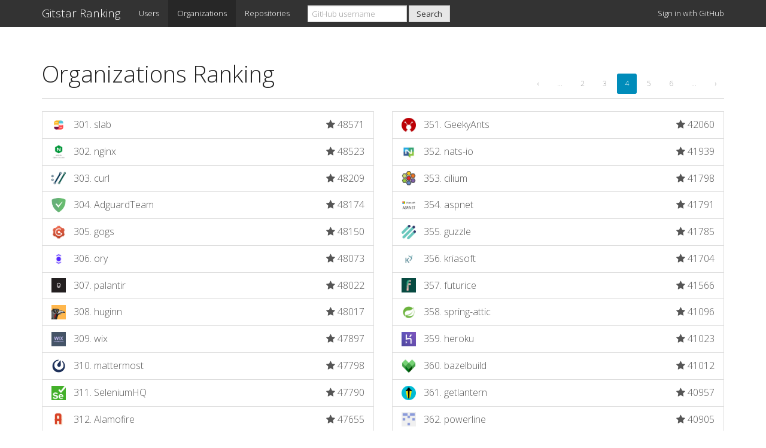

--- FILE ---
content_type: text/html; charset=utf-8
request_url: https://gitstar-ranking.com/organizations?page=4
body_size: 6189
content:
<!DOCTYPE html>
<html>
<head>
<title>Organizations Ranking - Gitstar Ranking</title>
<link href='/favicon.ico' rel='shortcut icon'>
<meta content='width=device-width, initial-scale=1.0' name='viewport'>
<meta content='See the top 1000 GitHub organizations on GitHub Ranking.' name='description'>
<meta content='GitHub, Star, Gitstar, Ranking' name='keywords'>
<link href='https://gitstar-ranking.com/organizations?page=4' rel='canonical'>
<link href='https://gitstar-ranking.com/organizations?page=3' rel='prev'>
<link href='https://gitstar-ranking.com/organizations?page=5' rel='next'>

<link rel="stylesheet" media="all" href="/assets/application-7fbeef4e583bb35a7fff85a14d43e57e543708239f91a275726adbc54a05a0d5.css" />
<script src="/assets/application-4715d0f810e1ecc4eb0b33145a8a063d0654b217be6649e9edccaa743fb60eb2.js"></script>
<meta name="csrf-param" content="authenticity_token" />
<meta name="csrf-token" content="BBM/JvD6qnE2XL3uscaTal9hpKK/twzhVFuy39kpI2MrguMY/hRFrP/zFbBh4XI7wKU516j2nFJSCygQvHTanA==" />
<script type="text/javascript">
(function(i,s,o,g,r,a,m){i['GoogleAnalyticsObject']=r;i[r]=i[r]||function(){
(i[r].q=i[r].q||[]).push(arguments)},i[r].l=1*new Date();a=s.createElement(o),
m=s.getElementsByTagName(o)[0];a.async=1;a.src=g;m.parentNode.insertBefore(a,m)
})(window,document,'script','//www.google-analytics.com/analytics.js','ga');
ga("create","UA-45694087-6","auto");
ga("send","pageview");
</script>

<script async data-ad-client='ca-pub-1394383573150433' src='https://pagead2.googlesyndication.com/pagead/js/adsbygoogle.js'></script>
</head>
<body class='organizations_controller index_action'>
<div class='navbar navbar-default navbar-fixed-top'>
<div class='container'>
<div class='navbar-header'>
<a class="navbar-brand" href="https://gitstar-ranking.com/">Gitstar Ranking</a>
<button class='navbar-toggle' data-target='#navbar-main' data-toggle='collapse'>
<span class='icon-bar'></span>
<span class='icon-bar'></span>
<span class='icon-bar'></span>
</button>
</div>
<div class='navbar-collapse collapse' id='navbar-main'>
<ul class='nav navbar-nav'>
<li class='hidden-sm'>
<a href="/users">Users</a>
</li>
<li class='hidden-sm active'>
<a href="/organizations">Organizations</a>
</li>
<li class='hidden-sm'>
<a href="/repositories">Repositories</a>
</li>
<li class='dropdown visible-sm-block'>
<a class="dropdown-toggle" data-toggle="dropdown" href="#">Rankings
<b class='caret'></b>
</a><ul class='dropdown-menu'>
<li class=''>
<a href="/users">Users</a>
</li>
<li class='active'>
<a href="/organizations">Organizations</a>
</li>
<li class=''>
<a href="/repositories">Repositories</a>
</li>
</ul>
</li>
</ul>
<form class="navbar-form navbar-left" action="/search" accept-charset="UTF-8" method="get"><input name="utf8" type="hidden" value="&#x2713;" /><div class='form-group'>
<input type="search" name="q" id="q" class="form-control cl-lg-8" placeholder="GitHub username" />
</div>
<input type="submit" name="commit" value="Search" class="btn btn-default" id="header_search" data-disable-with="Search" />
</form><ul class='nav navbar-nav navbar-right'>
<li>
<a rel="nofollow" data-method="post" href="/users/auth/github">Sign in with GitHub
</a></li>
</ul>
</div>
</div>
</div>

<div class='container'>



<div class='page-header'>
<h1>
Organizations Ranking
<span class='pull-right hidden-xs hidden-sm'>
<ul class='pagination'>

<li class='prev'>
<a rel="prev" href="/organizations?page=3">‹</a>
</li>

<li class='page gap disabled'>
<a onclick="return false;" href="#">&hellip;
</a></li>

<li class='page'>
<a href="/organizations?page=2">2</a>
</li>

<li class='page'>
<a rel="prev" href="/organizations?page=3">3</a>
</li>

<li class='page active'>
<a href="/organizations?page=4">4</a>
</li>

<li class='page'>
<a rel="next" href="/organizations?page=5">5</a>
</li>

<li class='page'>
<a href="/organizations?page=6">6</a>
</li>

<li class='page gap disabled'>
<a onclick="return false;" href="#">&hellip;
</a></li>

<li class='next'>
<a rel="next" href="/organizations?page=5">›</a>
</li>


</ul>

</span>
</h1>
</div>
<div class='row'>
<div class='col-md-6'>
<div class='list-group'>
<a class="list-group-item paginated_item" href="/slab"><img class="avatar_image_big" src="https://avatars.githubusercontent.com/u/22188121?v=4" />
<span class='name'>
301.
<span class='hidden-xs hidden-sm'>
slab
</span>
<span class='hidden-md hidden-lg'>
slab
</span>
</span>
<span class='stargazers_count pull-right'>
<i class="fa fa-star"></i>
48571
</span>
</a><a class="list-group-item paginated_item" href="/nginx"><img class="avatar_image_big" src="https://avatars.githubusercontent.com/u/1412239?v=3" />
<span class='name'>
302.
<span class='hidden-xs hidden-sm'>
nginx
</span>
<span class='hidden-md hidden-lg'>
nginx
</span>
</span>
<span class='stargazers_count pull-right'>
<i class="fa fa-star"></i>
48523
</span>
</a><a class="list-group-item paginated_item" href="/curl"><img class="avatar_image_big" src="https://avatars.githubusercontent.com/u/16928085?v=4" />
<span class='name'>
303.
<span class='hidden-xs hidden-sm'>
curl
</span>
<span class='hidden-md hidden-lg'>
curl
</span>
</span>
<span class='stargazers_count pull-right'>
<i class="fa fa-star"></i>
48209
</span>
</a><a class="list-group-item paginated_item" href="/AdguardTeam"><img class="avatar_image_big" src="https://avatars.githubusercontent.com/u/8361145?v=3" />
<span class='name'>
304.
<span class='hidden-xs hidden-sm'>
AdguardTeam
</span>
<span class='hidden-md hidden-lg'>
AdguardTeam
</span>
</span>
<span class='stargazers_count pull-right'>
<i class="fa fa-star"></i>
48174
</span>
</a><a class="list-group-item paginated_item" href="/gogs"><img class="avatar_image_big" src="https://avatars.githubusercontent.com/u/6656686?v=4" />
<span class='name'>
305.
<span class='hidden-xs hidden-sm'>
gogs
</span>
<span class='hidden-md hidden-lg'>
gogs
</span>
</span>
<span class='stargazers_count pull-right'>
<i class="fa fa-star"></i>
48150
</span>
</a><a class="list-group-item paginated_item" href="/ory"><img class="avatar_image_big" src="https://avatars1.githubusercontent.com/u/25334553?v=4" />
<span class='name'>
306.
<span class='hidden-xs hidden-sm'>
ory
</span>
<span class='hidden-md hidden-lg'>
ory
</span>
</span>
<span class='stargazers_count pull-right'>
<i class="fa fa-star"></i>
48073
</span>
</a><a class="list-group-item paginated_item" href="/palantir"><img class="avatar_image_big" src="https://avatars.githubusercontent.com/u/303157?v=3" />
<span class='name'>
307.
<span class='hidden-xs hidden-sm'>
palantir
</span>
<span class='hidden-md hidden-lg'>
palantir
</span>
</span>
<span class='stargazers_count pull-right'>
<i class="fa fa-star"></i>
48022
</span>
</a><a class="list-group-item paginated_item" href="/huginn"><img class="avatar_image_big" src="https://avatars.githubusercontent.com/u/23225142?v=4" />
<span class='name'>
308.
<span class='hidden-xs hidden-sm'>
huginn
</span>
<span class='hidden-md hidden-lg'>
huginn
</span>
</span>
<span class='stargazers_count pull-right'>
<i class="fa fa-star"></i>
48017
</span>
</a><a class="list-group-item paginated_item" href="/wix"><img class="avatar_image_big" src="https://avatars.githubusercontent.com/u/686511?v=3" />
<span class='name'>
309.
<span class='hidden-xs hidden-sm'>
wix
</span>
<span class='hidden-md hidden-lg'>
wix
</span>
</span>
<span class='stargazers_count pull-right'>
<i class="fa fa-star"></i>
47897
</span>
</a><a class="list-group-item paginated_item" href="/mattermost"><img class="avatar_image_big" src="https://avatars.githubusercontent.com/u/9828093?v=4" />
<span class='name'>
310.
<span class='hidden-xs hidden-sm'>
mattermost
</span>
<span class='hidden-md hidden-lg'>
mattermost
</span>
</span>
<span class='stargazers_count pull-right'>
<i class="fa fa-star"></i>
47798
</span>
</a><a class="list-group-item paginated_item" href="/SeleniumHQ"><img class="avatar_image_big" src="https://avatars.githubusercontent.com/u/983927?v=3" />
<span class='name'>
311.
<span class='hidden-xs hidden-sm'>
SeleniumHQ
</span>
<span class='hidden-md hidden-lg'>
SeleniumHQ
</span>
</span>
<span class='stargazers_count pull-right'>
<i class="fa fa-star"></i>
47790
</span>
</a><a class="list-group-item paginated_item" href="/Alamofire"><img class="avatar_image_big" src="https://avatars.githubusercontent.com/u/7774181?v=3" />
<span class='name'>
312.
<span class='hidden-xs hidden-sm'>
Alamofire
</span>
<span class='hidden-md hidden-lg'>
Alamofire
</span>
</span>
<span class='stargazers_count pull-right'>
<i class="fa fa-star"></i>
47655
</span>
</a><a class="list-group-item paginated_item" href="/hexojs"><img class="avatar_image_big" src="https://avatars.githubusercontent.com/u/6375567?v=3" />
<span class='name'>
313.
<span class='hidden-xs hidden-sm'>
hexojs
</span>
<span class='hidden-md hidden-lg'>
hexojs
</span>
</span>
<span class='stargazers_count pull-right'>
<i class="fa fa-star"></i>
47642
</span>
</a><a class="list-group-item paginated_item" href="/id-Software"><img class="avatar_image_big" src="https://avatars.githubusercontent.com/u/1395534?v=3" />
<span class='name'>
314.
<span class='hidden-xs hidden-sm'>
id-Software
</span>
<span class='hidden-md hidden-lg'>
id-Software
</span>
</span>
<span class='stargazers_count pull-right'>
<i class="fa fa-star"></i>
47553
</span>
</a><a class="list-group-item paginated_item" href="/pandas-dev"><img class="avatar_image_big" src="https://avatars2.githubusercontent.com/u/21206976?v=4" />
<span class='name'>
315.
<span class='hidden-xs hidden-sm'>
pandas-dev
</span>
<span class='hidden-md hidden-lg'>
pandas-dev
</span>
</span>
<span class='stargazers_count pull-right'>
<i class="fa fa-star"></i>
47413
</span>
</a><a class="list-group-item paginated_item" href="/LSPosed"><img class="avatar_image_big" src="https://avatars.githubusercontent.com/u/75879071?v=4" />
<span class='name'>
316.
<span class='hidden-xs hidden-sm'>
LSPosed
</span>
<span class='hidden-md hidden-lg'>
LSPosed
</span>
</span>
<span class='stargazers_count pull-right'>
<i class="fa fa-star"></i>
47297
</span>
</a><a class="list-group-item paginated_item" href="/XiaoMi"><img class="avatar_image_big" src="https://avatars.githubusercontent.com/u/1309360?v=3" />
<span class='name'>
317.
<span class='hidden-xs hidden-sm'>
XiaoMi
</span>
<span class='hidden-md hidden-lg'>
XiaoMi
</span>
</span>
<span class='stargazers_count pull-right'>
<i class="fa fa-star"></i>
47177
</span>
</a><a class="list-group-item paginated_item" href="/sourcegraph"><img class="avatar_image_big" src="https://avatars.githubusercontent.com/u/3979584?v=3" />
<span class='name'>
318.
<span class='hidden-xs hidden-sm'>
sourcegraph
</span>
<span class='hidden-md hidden-lg'>
sourcegraph
</span>
</span>
<span class='stargazers_count pull-right'>
<i class="fa fa-star"></i>
46880
</span>
</a><a class="list-group-item paginated_item" href="/hapijs"><img class="avatar_image_big" src="https://avatars.githubusercontent.com/u/3774533?v=3" />
<span class='name'>
319.
<span class='hidden-xs hidden-sm'>
hapijs
</span>
<span class='hidden-md hidden-lg'>
hapijs
</span>
</span>
<span class='stargazers_count pull-right'>
<i class="fa fa-star"></i>
46850
</span>
</a><a class="list-group-item paginated_item" href="/fastlane"><img class="avatar_image_big" src="https://avatars.githubusercontent.com/u/11098337?v=4" />
<span class='name'>
320.
<span class='hidden-xs hidden-sm'>
fastlane
</span>
<span class='hidden-md hidden-lg'>
fastlane
</span>
</span>
<span class='stargazers_count pull-right'>
<i class="fa fa-star"></i>
46656
</span>
</a><a class="list-group-item paginated_item" href="/ruby"><img class="avatar_image_big" src="https://avatars.githubusercontent.com/u/210414?v=3" />
<span class='name'>
321.
<span class='hidden-xs hidden-sm'>
ruby
</span>
<span class='hidden-md hidden-lg'>
ruby
</span>
</span>
<span class='stargazers_count pull-right'>
<i class="fa fa-star"></i>
46414
</span>
</a><a class="list-group-item paginated_item" href="/twitter-archive"><img class="avatar_image_big" src="https://avatars.githubusercontent.com/u/5313303?v=3" />
<span class='name'>
322.
<span class='hidden-xs hidden-sm'>
twitter-archive
</span>
<span class='hidden-md hidden-lg'>
twitter-archive
</span>
</span>
<span class='stargazers_count pull-right'>
<i class="fa fa-star"></i>
46395
</span>
</a><a class="list-group-item paginated_item" href="/metabase"><img class="avatar_image_big" src="https://avatars.githubusercontent.com/u/10520629?v=4" />
<span class='name'>
323.
<span class='hidden-xs hidden-sm'>
metabase
</span>
<span class='hidden-md hidden-lg'>
metabase
</span>
</span>
<span class='stargazers_count pull-right'>
<i class="fa fa-star"></i>
46366
</span>
</a><a class="list-group-item paginated_item" href="/fex-team"><img class="avatar_image_big" src="https://avatars.githubusercontent.com/u/6668906?v=3" />
<span class='name'>
324.
<span class='hidden-xs hidden-sm'>
fex-team
</span>
<span class='hidden-md hidden-lg'>
fex-team
</span>
</span>
<span class='stargazers_count pull-right'>
<i class="fa fa-star"></i>
46295
</span>
</a><a class="list-group-item paginated_item" href="/ziglang"><img class="avatar_image_big" src="https://avatars.githubusercontent.com/u/27973237?v=4" />
<span class='name'>
325.
<span class='hidden-xs hidden-sm'>
ziglang
</span>
<span class='hidden-md hidden-lg'>
ziglang
</span>
</span>
<span class='stargazers_count pull-right'>
<i class="fa fa-star"></i>
46120
</span>
</a><a class="list-group-item paginated_item" href="/gofiber"><img class="avatar_image_big" src="https://avatars2.githubusercontent.com/u/59947262?v=4" />
<span class='name'>
326.
<span class='hidden-xs hidden-sm'>
gofiber
</span>
<span class='hidden-md hidden-lg'>
gofiber
</span>
</span>
<span class='stargazers_count pull-right'>
<i class="fa fa-star"></i>
45867
</span>
</a><a class="list-group-item paginated_item" href="/xitu"><img class="avatar_image_big" src="https://avatars2.githubusercontent.com/u/10482599?v=4" />
<span class='name'>
327.
<span class='hidden-xs hidden-sm'>
xitu
</span>
<span class='hidden-md hidden-lg'>
xitu
</span>
</span>
<span class='stargazers_count pull-right'>
<i class="fa fa-star"></i>
45835
</span>
</a><a class="list-group-item paginated_item" href="/openstack"><img class="avatar_image_big" src="https://avatars.githubusercontent.com/u/324574?v=3" />
<span class='name'>
328.
<span class='hidden-xs hidden-sm'>
openstack
</span>
<span class='hidden-md hidden-lg'>
openstack
</span>
</span>
<span class='stargazers_count pull-right'>
<i class="fa fa-star"></i>
45794
</span>
</a><a class="list-group-item paginated_item" href="/jitsi"><img class="avatar_image_big" src="https://avatars.githubusercontent.com/u/3671647?v=3" />
<span class='name'>
329.
<span class='hidden-xs hidden-sm'>
jitsi
</span>
<span class='hidden-md hidden-lg'>
jitsi
</span>
</span>
<span class='stargazers_count pull-right'>
<i class="fa fa-star"></i>
45735
</span>
</a><a class="list-group-item paginated_item" href="/go-gorm"><img class="avatar_image_big" src="https://avatars.githubusercontent.com/u/15127678?v=4" />
<span class='name'>
330.
<span class='hidden-xs hidden-sm'>
go-gorm
</span>
<span class='hidden-md hidden-lg'>
go-gorm
</span>
</span>
<span class='stargazers_count pull-right'>
<i class="fa fa-star"></i>
45562
</span>
</a><a class="list-group-item paginated_item" href="/mitmproxy"><img class="avatar_image_big" src="https://avatars.githubusercontent.com/u/4652787?v=3" />
<span class='name'>
331.
<span class='hidden-xs hidden-sm'>
mitmproxy
</span>
<span class='hidden-md hidden-lg'>
mitmproxy
</span>
</span>
<span class='stargazers_count pull-right'>
<i class="fa fa-star"></i>
45188
</span>
</a><a class="list-group-item paginated_item" href="/bitwarden"><img class="avatar_image_big" src="https://avatars.githubusercontent.com/u/15990069?v=4" />
<span class='name'>
332.
<span class='hidden-xs hidden-sm'>
bitwarden
</span>
<span class='hidden-md hidden-lg'>
bitwarden
</span>
</span>
<span class='stargazers_count pull-right'>
<i class="fa fa-star"></i>
45138
</span>
</a><a class="list-group-item paginated_item" href="/lewagon"><img class="avatar_image_big" src="https://avatars.githubusercontent.com/u/5470001?v=3" />
<span class='name'>
333.
<span class='hidden-xs hidden-sm'>
lewagon
</span>
<span class='hidden-md hidden-lg'>
lewagon
</span>
</span>
<span class='stargazers_count pull-right'>
<i class="fa fa-star"></i>
45135
</span>
</a><a class="list-group-item paginated_item" href="/istio"><img class="avatar_image_big" src="https://avatars.githubusercontent.com/u/23534644?v=4" />
<span class='name'>
334.
<span class='hidden-xs hidden-sm'>
istio
</span>
<span class='hidden-md hidden-lg'>
istio
</span>
</span>
<span class='stargazers_count pull-right'>
<i class="fa fa-star"></i>
44901
</span>
</a><a class="list-group-item paginated_item" href="/nytimes"><img class="avatar_image_big" src="https://avatars.githubusercontent.com/u/221409?v=4" />
<span class='name'>
335.
<span class='hidden-xs hidden-sm'>
nytimes
</span>
<span class='hidden-md hidden-lg'>
nytimes
</span>
</span>
<span class='stargazers_count pull-right'>
<i class="fa fa-star"></i>
44612
</span>
</a><a class="list-group-item paginated_item" href="/vuetifyjs"><img class="avatar_image_big" src="https://avatars.githubusercontent.com/u/22138497?v=4" />
<span class='name'>
336.
<span class='hidden-xs hidden-sm'>
vuetifyjs
</span>
<span class='hidden-md hidden-lg'>
vuetifyjs
</span>
</span>
<span class='stargazers_count pull-right'>
<i class="fa fa-star"></i>
44570
</span>
</a><a class="list-group-item paginated_item" href="/isocpp"><img class="avatar_image_big" src="https://avatars3.githubusercontent.com/u/13841574?v=4" />
<span class='name'>
337.
<span class='hidden-xs hidden-sm'>
isocpp
</span>
<span class='hidden-md hidden-lg'>
isocpp
</span>
</span>
<span class='stargazers_count pull-right'>
<i class="fa fa-star"></i>
44523
</span>
</a><a class="list-group-item paginated_item" href="/Qihoo360"><img class="avatar_image_big" src="https://avatars.githubusercontent.com/u/4082929?v=3" />
<span class='name'>
338.
<span class='hidden-xs hidden-sm'>
Qihoo360
</span>
<span class='hidden-md hidden-lg'>
Qihoo360
</span>
</span>
<span class='stargazers_count pull-right'>
<i class="fa fa-star"></i>
44498
</span>
</a><a class="list-group-item paginated_item" href="/lapce"><img class="avatar_image_big" src="https://avatars.githubusercontent.com/u/43668847?v=4" />
<span class='name'>
339.
<span class='hidden-xs hidden-sm'>
lapce
</span>
<span class='hidden-md hidden-lg'>
lapce
</span>
</span>
<span class='stargazers_count pull-right'>
<i class="fa fa-star"></i>
43611
</span>
</a><a class="list-group-item paginated_item" href="/sequelize"><img class="avatar_image_big" src="https://avatars.githubusercontent.com/u/3591786?v=3" />
<span class='name'>
340.
<span class='hidden-xs hidden-sm'>
sequelize
</span>
<span class='hidden-md hidden-lg'>
sequelize
</span>
</span>
<span class='stargazers_count pull-right'>
<i class="fa fa-star"></i>
43544
</span>
</a><a class="list-group-item paginated_item" href="/cockroachdb"><img class="avatar_image_big" src="https://avatars.githubusercontent.com/u/6748139?v=3" />
<span class='name'>
341.
<span class='hidden-xs hidden-sm'>
cockroachdb
</span>
<span class='hidden-md hidden-lg'>
cockroachdb
</span>
</span>
<span class='stargazers_count pull-right'>
<i class="fa fa-star"></i>
43220
</span>
</a><a class="list-group-item paginated_item" href="/Yelp"><img class="avatar_image_big" src="https://avatars.githubusercontent.com/u/49071?v=4" />
<span class='name'>
342.
<span class='hidden-xs hidden-sm'>
Yelp
</span>
<span class='hidden-md hidden-lg'>
Yelp
</span>
</span>
<span class='stargazers_count pull-right'>
<i class="fa fa-star"></i>
43145
</span>
</a><a class="list-group-item paginated_item" href="/nwjs"><img class="avatar_image_big" src="https://avatars.githubusercontent.com/u/10180421?v=3" />
<span class='name'>
343.
<span class='hidden-xs hidden-sm'>
nwjs
</span>
<span class='hidden-md hidden-lg'>
nwjs
</span>
</span>
<span class='stargazers_count pull-right'>
<i class="fa fa-star"></i>
42973
</span>
</a><a class="list-group-item paginated_item" href="/iview"><img class="avatar_image_big" src="https://avatars.githubusercontent.com/u/20693613?v=4" />
<span class='name'>
344.
<span class='hidden-xs hidden-sm'>
iview
</span>
<span class='hidden-md hidden-lg'>
iview
</span>
</span>
<span class='stargazers_count pull-right'>
<i class="fa fa-star"></i>
42800
</span>
</a><a class="list-group-item paginated_item" href="/AI4Finance-Foundation"><img class="avatar_image_big" src="https://avatars.githubusercontent.com/u/68813910?v=4" />
<span class='name'>
345.
<span class='hidden-xs hidden-sm'>
AI4Finance-Foundation
</span>
<span class='hidden-md hidden-lg'>
AI4Finance-Foundation
</span>
</span>
<span class='stargazers_count pull-right'>
<i class="fa fa-star"></i>
42778
</span>
</a><a class="list-group-item paginated_item" href="/vim"><img class="avatar_image_big" src="https://avatars3.githubusercontent.com/u/11618545?v=4" />
<span class='name'>
346.
<span class='hidden-xs hidden-sm'>
vim
</span>
<span class='hidden-md hidden-lg'>
vim
</span>
</span>
<span class='stargazers_count pull-right'>
<i class="fa fa-star"></i>
42740
</span>
</a><a class="list-group-item paginated_item" href="/tmux-plugins"><img class="avatar_image_big" src="https://avatars.githubusercontent.com/u/8289877?v=3" />
<span class='name'>
347.
<span class='hidden-xs hidden-sm'>
tmux-plugins
</span>
<span class='hidden-md hidden-lg'>
tmux-plugins
</span>
</span>
<span class='stargazers_count pull-right'>
<i class="fa fa-star"></i>
42577
</span>
</a><a class="list-group-item paginated_item" href="/cli"><img class="avatar_image_big" src="https://avatars.githubusercontent.com/u/59704711?v=4" />
<span class='name'>
348.
<span class='hidden-xs hidden-sm'>
cli
</span>
<span class='hidden-md hidden-lg'>
cli
</span>
</span>
<span class='stargazers_count pull-right'>
<i class="fa fa-star"></i>
42552
</span>
</a><a class="list-group-item paginated_item" href="/metafizzy"><img class="avatar_image_big" src="https://avatars.githubusercontent.com/u/573910?v=3" />
<span class='name'>
349.
<span class='hidden-xs hidden-sm'>
metafizzy
</span>
<span class='hidden-md hidden-lg'>
metafizzy
</span>
</span>
<span class='stargazers_count pull-right'>
<i class="fa fa-star"></i>
42241
</span>
</a><a class="list-group-item paginated_item" href="/grpc-ecosystem"><img class="avatar_image_big" src="https://avatars.githubusercontent.com/u/19352526?v=4" />
<span class='name'>
350.
<span class='hidden-xs hidden-sm'>
grpc-ecosystem
</span>
<span class='hidden-md hidden-lg'>
grpc-ecosystem
</span>
</span>
<span class='stargazers_count pull-right'>
<i class="fa fa-star"></i>
42091
</span>
</a>
</div>
</div>
<div class='col-md-6'>
<div class='list-group'>
<a class="list-group-item paginated_item" href="/GeekyAnts"><img class="avatar_image_big" src="https://avatars.githubusercontent.com/u/18482943?v=4" />
<span class='name'>
351.
<span class='hidden-xs hidden-sm'>
GeekyAnts
</span>
<span class='hidden-md hidden-lg'>
GeekyAnts
</span>
</span>
<span class='stargazers_count pull-right'>
<i class="fa fa-star"></i>
42060
</span>
</a><a class="list-group-item paginated_item" href="/nats-io"><img class="avatar_image_big" src="https://avatars.githubusercontent.com/u/10203055?v=3" />
<span class='name'>
352.
<span class='hidden-xs hidden-sm'>
nats-io
</span>
<span class='hidden-md hidden-lg'>
nats-io
</span>
</span>
<span class='stargazers_count pull-right'>
<i class="fa fa-star"></i>
41939
</span>
</a><a class="list-group-item paginated_item" href="/cilium"><img class="avatar_image_big" src="https://avatars.githubusercontent.com/u/21054566?v=4" />
<span class='name'>
353.
<span class='hidden-xs hidden-sm'>
cilium
</span>
<span class='hidden-md hidden-lg'>
cilium
</span>
</span>
<span class='stargazers_count pull-right'>
<i class="fa fa-star"></i>
41798
</span>
</a><a class="list-group-item paginated_item" href="/aspnet"><img class="avatar_image_big" src="https://avatars.githubusercontent.com/u/6476660?v=3" />
<span class='name'>
354.
<span class='hidden-xs hidden-sm'>
aspnet
</span>
<span class='hidden-md hidden-lg'>
aspnet
</span>
</span>
<span class='stargazers_count pull-right'>
<i class="fa fa-star"></i>
41791
</span>
</a><a class="list-group-item paginated_item" href="/guzzle"><img class="avatar_image_big" src="https://avatars.githubusercontent.com/u/638632?v=3" />
<span class='name'>
355.
<span class='hidden-xs hidden-sm'>
guzzle
</span>
<span class='hidden-md hidden-lg'>
guzzle
</span>
</span>
<span class='stargazers_count pull-right'>
<i class="fa fa-star"></i>
41785
</span>
</a><a class="list-group-item paginated_item" href="/kriasoft"><img class="avatar_image_big" src="https://avatars.githubusercontent.com/u/773036?v=3" />
<span class='name'>
356.
<span class='hidden-xs hidden-sm'>
kriasoft
</span>
<span class='hidden-md hidden-lg'>
kriasoft
</span>
</span>
<span class='stargazers_count pull-right'>
<i class="fa fa-star"></i>
41704
</span>
</a><a class="list-group-item paginated_item" href="/futurice"><img class="avatar_image_big" src="https://avatars.githubusercontent.com/u/852157?v=3" />
<span class='name'>
357.
<span class='hidden-xs hidden-sm'>
futurice
</span>
<span class='hidden-md hidden-lg'>
futurice
</span>
</span>
<span class='stargazers_count pull-right'>
<i class="fa fa-star"></i>
41566
</span>
</a><a class="list-group-item paginated_item" href="/spring-attic"><img class="avatar_image_big" src="https://avatars.githubusercontent.com/u/5138807?v=3" />
<span class='name'>
358.
<span class='hidden-xs hidden-sm'>
spring-attic
</span>
<span class='hidden-md hidden-lg'>
spring-attic
</span>
</span>
<span class='stargazers_count pull-right'>
<i class="fa fa-star"></i>
41096
</span>
</a><a class="list-group-item paginated_item" href="/heroku"><img class="avatar_image_big" src="https://avatars.githubusercontent.com/u/23211?v=4" />
<span class='name'>
359.
<span class='hidden-xs hidden-sm'>
heroku
</span>
<span class='hidden-md hidden-lg'>
heroku
</span>
</span>
<span class='stargazers_count pull-right'>
<i class="fa fa-star"></i>
41023
</span>
</a><a class="list-group-item paginated_item" href="/bazelbuild"><img class="avatar_image_big" src="https://avatars1.githubusercontent.com/u/11684617?v=4" />
<span class='name'>
360.
<span class='hidden-xs hidden-sm'>
bazelbuild
</span>
<span class='hidden-md hidden-lg'>
bazelbuild
</span>
</span>
<span class='stargazers_count pull-right'>
<i class="fa fa-star"></i>
41012
</span>
</a><a class="list-group-item paginated_item" href="/getlantern"><img class="avatar_image_big" src="https://avatars.githubusercontent.com/u/624178?v=3" />
<span class='name'>
361.
<span class='hidden-xs hidden-sm'>
getlantern
</span>
<span class='hidden-md hidden-lg'>
getlantern
</span>
</span>
<span class='stargazers_count pull-right'>
<i class="fa fa-star"></i>
40957
</span>
</a><a class="list-group-item paginated_item" href="/powerline"><img class="avatar_image_big" src="https://avatars.githubusercontent.com/u/10100576?v=3" />
<span class='name'>
362.
<span class='hidden-xs hidden-sm'>
powerline
</span>
<span class='hidden-md hidden-lg'>
powerline
</span>
</span>
<span class='stargazers_count pull-right'>
<i class="fa fa-star"></i>
40905
</span>
</a><a class="list-group-item paginated_item" href="/llvm"><img class="avatar_image_big" src="https://avatars2.githubusercontent.com/u/17149993?v=4" />
<span class='name'>
363.
<span class='hidden-xs hidden-sm'>
llvm
</span>
<span class='hidden-md hidden-lg'>
llvm
</span>
</span>
<span class='stargazers_count pull-right'>
<i class="fa fa-star"></i>
40855
</span>
</a><a class="list-group-item paginated_item" href="/clojure"><img class="avatar_image_big" src="https://avatars.githubusercontent.com/u/317875?v=3" />
<span class='name'>
364.
<span class='hidden-xs hidden-sm'>
clojure
</span>
<span class='hidden-md hidden-lg'>
clojure
</span>
</span>
<span class='stargazers_count pull-right'>
<i class="fa fa-star"></i>
40566
</span>
</a><a class="list-group-item paginated_item" href="/rubocop"><img class="avatar_image_big" src="https://avatars.githubusercontent.com/u/10871348?v=4" />
<span class='name'>
365.
<span class='hidden-xs hidden-sm'>
rubocop
</span>
<span class='hidden-md hidden-lg'>
rubocop
</span>
</span>
<span class='stargazers_count pull-right'>
<i class="fa fa-star"></i>
40433
</span>
</a><a class="list-group-item paginated_item" href="/QSCTech"><img class="avatar_image_big" src="https://avatars.githubusercontent.com/u/4727983?v=3" />
<span class='name'>
366.
<span class='hidden-xs hidden-sm'>
QSCTech
</span>
<span class='hidden-md hidden-lg'>
QSCTech
</span>
</span>
<span class='stargazers_count pull-right'>
<i class="fa fa-star"></i>
40385
</span>
</a><a class="list-group-item paginated_item" href="/rabbitmq"><img class="avatar_image_big" src="https://avatars.githubusercontent.com/u/96669?v=4" />
<span class='name'>
367.
<span class='hidden-xs hidden-sm'>
rabbitmq
</span>
<span class='hidden-md hidden-lg'>
rabbitmq
</span>
</span>
<span class='stargazers_count pull-right'>
<i class="fa fa-star"></i>
40155
</span>
</a><a class="list-group-item paginated_item" href="/algolia"><img class="avatar_image_big" src="https://avatars.githubusercontent.com/u/2034458?v=3" />
<span class='name'>
368.
<span class='hidden-xs hidden-sm'>
algolia
</span>
<span class='hidden-md hidden-lg'>
algolia
</span>
</span>
<span class='stargazers_count pull-right'>
<i class="fa fa-star"></i>
40097
</span>
</a><a class="list-group-item paginated_item" href="/primefaces"><img class="avatar_image_big" src="https://avatars.githubusercontent.com/u/3494069?v=3" />
<span class='name'>
369.
<span class='hidden-xs hidden-sm'>
primefaces
</span>
<span class='hidden-md hidden-lg'>
primefaces
</span>
</span>
<span class='stargazers_count pull-right'>
<i class="fa fa-star"></i>
40096
</span>
</a><a class="list-group-item paginated_item" href="/qbittorrent"><img class="avatar_image_big" src="https://avatars.githubusercontent.com/u/2131270?v=3" />
<span class='name'>
370.
<span class='hidden-xs hidden-sm'>
qbittorrent
</span>
<span class='hidden-md hidden-lg'>
qbittorrent
</span>
</span>
<span class='stargazers_count pull-right'>
<i class="fa fa-star"></i>
40017
</span>
</a><a class="list-group-item paginated_item" href="/SheetJS"><img class="avatar_image_big" src="https://avatars.githubusercontent.com/u/5826089?v=3" />
<span class='name'>
371.
<span class='hidden-xs hidden-sm'>
SheetJS
</span>
<span class='hidden-md hidden-lg'>
SheetJS
</span>
</span>
<span class='stargazers_count pull-right'>
<i class="fa fa-star"></i>
40012
</span>
</a><a class="list-group-item paginated_item" href="/parse-community"><img class="avatar_image_big" src="https://avatars3.githubusercontent.com/u/26932219?v=4" />
<span class='name'>
372.
<span class='hidden-xs hidden-sm'>
parse-community
</span>
<span class='hidden-md hidden-lg'>
parse-community
</span>
</span>
<span class='stargazers_count pull-right'>
<i class="fa fa-star"></i>
39808
</span>
</a><a class="list-group-item paginated_item" href="/gulpjs"><img class="avatar_image_big" src="https://avatars.githubusercontent.com/u/6200624?v=3" />
<span class='name'>
373.
<span class='hidden-xs hidden-sm'>
gulpjs
</span>
<span class='hidden-md hidden-lg'>
gulpjs
</span>
</span>
<span class='stargazers_count pull-right'>
<i class="fa fa-star"></i>
39653
</span>
</a><a class="list-group-item paginated_item" href="/tastejs"><img class="avatar_image_big" src="https://avatars.githubusercontent.com/u/1733746?v=3" />
<span class='name'>
374.
<span class='hidden-xs hidden-sm'>
tastejs
</span>
<span class='hidden-md hidden-lg'>
tastejs
</span>
</span>
<span class='stargazers_count pull-right'>
<i class="fa fa-star"></i>
39641
</span>
</a><a class="list-group-item paginated_item" href="/layui"><img class="avatar_image_big" src="https://avatars.githubusercontent.com/u/7955643?v=3" />
<span class='name'>
375.
<span class='hidden-xs hidden-sm'>
layui
</span>
<span class='hidden-md hidden-lg'>
layui
</span>
</span>
<span class='stargazers_count pull-right'>
<i class="fa fa-star"></i>
39615
</span>
</a><a class="list-group-item paginated_item" href="/aliyun"><img class="avatar_image_big" src="https://avatars.githubusercontent.com/u/941070?v=3" />
<span class='name'>
376.
<span class='hidden-xs hidden-sm'>
aliyun
</span>
<span class='hidden-md hidden-lg'>
aliyun
</span>
</span>
<span class='stargazers_count pull-right'>
<i class="fa fa-star"></i>
39579
</span>
</a><a class="list-group-item paginated_item" href="/tmux"><img class="avatar_image_big" src="https://avatars.githubusercontent.com/u/12054114?v=4" />
<span class='name'>
377.
<span class='hidden-xs hidden-sm'>
tmux
</span>
<span class='hidden-md hidden-lg'>
tmux
</span>
</span>
<span class='stargazers_count pull-right'>
<i class="fa fa-star"></i>
39545
</span>
</a><a class="list-group-item paginated_item" href="/brave"><img class="avatar_image_big" src="https://avatars.githubusercontent.com/u/12301619?v=4" />
<span class='name'>
378.
<span class='hidden-xs hidden-sm'>
brave
</span>
<span class='hidden-md hidden-lg'>
brave
</span>
</span>
<span class='stargazers_count pull-right'>
<i class="fa fa-star"></i>
39532
</span>
</a><a class="list-group-item paginated_item" href="/exacity"><img class="avatar_image_big" src="https://avatars3.githubusercontent.com/u/24405523?v=4" />
<span class='name'>
379.
<span class='hidden-xs hidden-sm'>
exacity
</span>
<span class='hidden-md hidden-lg'>
exacity
</span>
</span>
<span class='stargazers_count pull-right'>
<i class="fa fa-star"></i>
39389
</span>
</a><a class="list-group-item paginated_item" href="/AFNetworking"><img class="avatar_image_big" src="https://avatars.githubusercontent.com/u/1181541?v=3" />
<span class='name'>
380.
<span class='hidden-xs hidden-sm'>
AFNetworking
</span>
<span class='hidden-md hidden-lg'>
AFNetworking
</span>
</span>
<span class='stargazers_count pull-right'>
<i class="fa fa-star"></i>
39345
</span>
</a><a class="list-group-item paginated_item" href="/dracula"><img class="avatar_image_big" src="https://avatars.githubusercontent.com/u/19436447?v=4" />
<span class='name'>
381.
<span class='hidden-xs hidden-sm'>
dracula
</span>
<span class='hidden-md hidden-lg'>
dracula
</span>
</span>
<span class='stargazers_count pull-right'>
<i class="fa fa-star"></i>
39241
</span>
</a><a class="list-group-item paginated_item" href="/aria2"><img class="avatar_image_big" src="https://avatars.githubusercontent.com/u/13545224?v=4" />
<span class='name'>
382.
<span class='hidden-xs hidden-sm'>
aria2
</span>
<span class='hidden-md hidden-lg'>
aria2
</span>
</span>
<span class='stargazers_count pull-right'>
<i class="fa fa-star"></i>
39180
</span>
</a><a class="list-group-item paginated_item" href="/docker-library"><img class="avatar_image_big" src="https://avatars.githubusercontent.com/u/7739233?v=3" />
<span class='name'>
383.
<span class='hidden-xs hidden-sm'>
docker-library
</span>
<span class='hidden-md hidden-lg'>
docker-library
</span>
</span>
<span class='stargazers_count pull-right'>
<i class="fa fa-star"></i>
39155
</span>
</a><a class="list-group-item paginated_item" href="/h2oai"><img class="avatar_image_big" src="https://avatars.githubusercontent.com/u/1402695?v=3" />
<span class='name'>
384.
<span class='hidden-xs hidden-sm'>
h2oai
</span>
<span class='hidden-md hidden-lg'>
h2oai
</span>
</span>
<span class='stargazers_count pull-right'>
<i class="fa fa-star"></i>
39147
</span>
</a><a class="list-group-item paginated_item" href="/outline"><img class="avatar_image_big" src="https://avatars.githubusercontent.com/u/1765001?v=3" />
<span class='name'>
385.
<span class='hidden-xs hidden-sm'>
outline
</span>
<span class='hidden-md hidden-lg'>
outline
</span>
</span>
<span class='stargazers_count pull-right'>
<i class="fa fa-star"></i>
39020
</span>
</a><a class="list-group-item paginated_item" href="/DataDog"><img class="avatar_image_big" src="https://avatars.githubusercontent.com/u/365230?v=3" />
<span class='name'>
386.
<span class='hidden-xs hidden-sm'>
DataDog
</span>
<span class='hidden-md hidden-lg'>
DataDog
</span>
</span>
<span class='stargazers_count pull-right'>
<i class="fa fa-star"></i>
38860
</span>
</a><a class="list-group-item paginated_item" href="/databricks"><img class="avatar_image_big" src="https://avatars.githubusercontent.com/u/4998052?v=3" />
<span class='name'>
387.
<span class='hidden-xs hidden-sm'>
databricks
</span>
<span class='hidden-md hidden-lg'>
databricks
</span>
</span>
<span class='stargazers_count pull-right'>
<i class="fa fa-star"></i>
38811
</span>
</a><a class="list-group-item paginated_item" href="/impress"><img class="avatar_image_big" src="https://avatars.githubusercontent.com/u/5477410?v=3" />
<span class='name'>
388.
<span class='hidden-xs hidden-sm'>
impress
</span>
<span class='hidden-md hidden-lg'>
impress
</span>
</span>
<span class='stargazers_count pull-right'>
<i class="fa fa-star"></i>
38426
</span>
</a><a class="list-group-item paginated_item" href="/SnapKit"><img class="avatar_image_big" src="https://avatars.githubusercontent.com/u/7809696?v=3" />
<span class='name'>
389.
<span class='hidden-xs hidden-sm'>
SnapKit
</span>
<span class='hidden-md hidden-lg'>
SnapKit
</span>
</span>
<span class='stargazers_count pull-right'>
<i class="fa fa-star"></i>
38270
</span>
</a><a class="list-group-item paginated_item" href="/rethinkdb"><img class="avatar_image_big" src="https://avatars.githubusercontent.com/u/1229647?v=3" />
<span class='name'>
390.
<span class='hidden-xs hidden-sm'>
rethinkdb
</span>
<span class='hidden-md hidden-lg'>
rethinkdb
</span>
</span>
<span class='stargazers_count pull-right'>
<i class="fa fa-star"></i>
38256
</span>
</a><a class="list-group-item paginated_item" href="/rust-embedded"><img class="avatar_image_big" src="https://avatars.githubusercontent.com/u/17707713?v=4" />
<span class='name'>
391.
<span class='hidden-xs hidden-sm'>
rust-embedded
</span>
<span class='hidden-md hidden-lg'>
rust-embedded
</span>
</span>
<span class='stargazers_count pull-right'>
<i class="fa fa-star"></i>
38240
</span>
</a><a class="list-group-item paginated_item" href="/GitbookIO"><img class="avatar_image_big" src="https://avatars.githubusercontent.com/u/7111340?v=3" />
<span class='name'>
392.
<span class='hidden-xs hidden-sm'>
GitbookIO
</span>
<span class='hidden-md hidden-lg'>
GitbookIO
</span>
</span>
<span class='stargazers_count pull-right'>
<i class="fa fa-star"></i>
38222
</span>
</a><a class="list-group-item paginated_item" href="/beego"><img class="avatar_image_big" src="https://avatars.githubusercontent.com/u/3884041?v=3" />
<span class='name'>
393.
<span class='hidden-xs hidden-sm'>
beego
</span>
<span class='hidden-md hidden-lg'>
beego
</span>
</span>
<span class='stargazers_count pull-right'>
<i class="fa fa-star"></i>
38165
</span>
</a><a class="list-group-item paginated_item" href="/OpenZeppelin"><img class="avatar_image_big" src="https://avatars.githubusercontent.com/u/20820676?v=4" />
<span class='name'>
394.
<span class='hidden-xs hidden-sm'>
OpenZeppelin
</span>
<span class='hidden-md hidden-lg'>
OpenZeppelin
</span>
</span>
<span class='stargazers_count pull-right'>
<i class="fa fa-star"></i>
38109
</span>
</a><a class="list-group-item paginated_item" href="/matplotlib"><img class="avatar_image_big" src="https://avatars.githubusercontent.com/u/215947?v=3" />
<span class='name'>
395.
<span class='hidden-xs hidden-sm'>
matplotlib
</span>
<span class='hidden-md hidden-lg'>
matplotlib
</span>
</span>
<span class='stargazers_count pull-right'>
<i class="fa fa-star"></i>
38093
</span>
</a><a class="list-group-item paginated_item" href="/naptha"><img class="avatar_image_big" src="https://avatars.githubusercontent.com/u/7720173?v=3" />
<span class='name'>
396.
<span class='hidden-xs hidden-sm'>
naptha
</span>
<span class='hidden-md hidden-lg'>
naptha
</span>
</span>
<span class='stargazers_count pull-right'>
<i class="fa fa-star"></i>
38049
</span>
</a><a class="list-group-item paginated_item" href="/portainer"><img class="avatar_image_big" src="https://avatars.githubusercontent.com/u/22225832?v=4" />
<span class='name'>
397.
<span class='hidden-xs hidden-sm'>
portainer
</span>
<span class='hidden-md hidden-lg'>
portainer
</span>
</span>
<span class='stargazers_count pull-right'>
<i class="fa fa-star"></i>
38036
</span>
</a><a class="list-group-item paginated_item" href="/TeamNewPipe"><img class="avatar_image_big" src="https://avatars.githubusercontent.com/u/22159318?v=4" />
<span class='name'>
398.
<span class='hidden-xs hidden-sm'>
TeamNewPipe
</span>
<span class='hidden-md hidden-lg'>
TeamNewPipe
</span>
</span>
<span class='stargazers_count pull-right'>
<i class="fa fa-star"></i>
37956
</span>
</a><a class="list-group-item paginated_item" href="/stripe"><img class="avatar_image_big" src="https://avatars.githubusercontent.com/u/856813?v=3" />
<span class='name'>
399.
<span class='hidden-xs hidden-sm'>
stripe
</span>
<span class='hidden-md hidden-lg'>
stripe
</span>
</span>
<span class='stargazers_count pull-right'>
<i class="fa fa-star"></i>
37874
</span>
</a><a class="list-group-item paginated_item" href="/rollup"><img class="avatar_image_big" src="https://avatars2.githubusercontent.com/u/12554859?v=4" />
<span class='name'>
400.
<span class='hidden-xs hidden-sm'>
rollup
</span>
<span class='hidden-md hidden-lg'>
rollup
</span>
</span>
<span class='stargazers_count pull-right'>
<i class="fa fa-star"></i>
37852
</span>
</a>
</div>
</div>
</div>
<div class='text-center hidden-xs hidden-sm'>
<ul class='pagination'>
<li class='first'>
<a href="/organizations">&laquo; First</a>
</li>

<li class='prev'>
<a rel="prev" href="/organizations?page=3">&lsaquo; Prev</a>
</li>

<li class='page'>
<a href="/organizations">1</a>
</li>

<li class='page'>
<a href="/organizations?page=2">2</a>
</li>

<li class='page'>
<a rel="prev" href="/organizations?page=3">3</a>
</li>

<li class='page active'>
<a href="/organizations?page=4">4</a>
</li>

<li class='page'>
<a rel="next" href="/organizations?page=5">5</a>
</li>

<li class='page'>
<a href="/organizations?page=6">6</a>
</li>

<li class='page'>
<a href="/organizations?page=7">7</a>
</li>

<li class='page'>
<a href="/organizations?page=8">8</a>
</li>

<li class='page'>
<a href="/organizations?page=9">9</a>
</li>

<li class='page'>
<a href="/organizations?page=10">10</a>
</li>

<li class='page'>
<a href="/organizations?page=11">11</a>
</li>

<li class='page'>
<a href="/organizations?page=12">12</a>
</li>

<li class='page'>
<a href="/organizations?page=13">13</a>
</li>

<li class='page'>
<a href="/organizations?page=14">14</a>
</li>

<li class='page gap disabled'>
<a onclick="return false;" href="#">&hellip;
</a></li>

<li class='next'>
<a rel="next" href="/organizations?page=5">Next &rsaquo;</a>
</li>

<li class='last'>
<a href="/organizations?page=100">Last &raquo;</a>
</li>

</ul>

</div>
<div class='text-center hidden-md hidden-lg'>
<ul class='pagination'>

<li class='prev'>
<a rel="prev" href="/organizations?page=3">‹</a>
</li>

<li class='page gap disabled'>
<a onclick="return false;" href="#">&hellip;
</a></li>

<li class='page'>
<a href="/organizations?page=2">2</a>
</li>

<li class='page'>
<a rel="prev" href="/organizations?page=3">3</a>
</li>

<li class='page active'>
<a href="/organizations?page=4">4</a>
</li>

<li class='page'>
<a rel="next" href="/organizations?page=5">5</a>
</li>

<li class='page'>
<a href="/organizations?page=6">6</a>
</li>

<li class='page gap disabled'>
<a onclick="return false;" href="#">&hellip;
</a></li>

<li class='next'>
<a rel="next" href="/organizations?page=5">›</a>
</li>


</ul>

</div>

<div class='ads_container'>
<script async src='https://pagead2.googlesyndication.com/pagead/js/adsbygoogle.js'></script>
<ins class='adsbygoogle' data-ad-client='ca-pub-1394383573150433' data-ad-format='auto' data-ad-slot='8962885489' data-full-width-responsive='true' style='display:block'></ins>
<script>
(adsbygoogle = window.adsbygoogle || []).push({});
</script>

</div>
<footer>
<div class='row'>
<div class='col-lg-12'>
<p>
Released by <a href="https://github.com/k0kubun">@k0kubun</a> in December 2014. Fork me on <a href="https://github.com/k0kubun/gitstar-ranking">GitHub</a>.
</p>
</div>
</div>
</footer>
</div>
</body>
</html>


--- FILE ---
content_type: text/html; charset=utf-8
request_url: https://www.google.com/recaptcha/api2/aframe
body_size: 266
content:
<!DOCTYPE HTML><html><head><meta http-equiv="content-type" content="text/html; charset=UTF-8"></head><body><script nonce="gtviMw231HpFeRRy0gCAdQ">/** Anti-fraud and anti-abuse applications only. See google.com/recaptcha */ try{var clients={'sodar':'https://pagead2.googlesyndication.com/pagead/sodar?'};window.addEventListener("message",function(a){try{if(a.source===window.parent){var b=JSON.parse(a.data);var c=clients[b['id']];if(c){var d=document.createElement('img');d.src=c+b['params']+'&rc='+(localStorage.getItem("rc::a")?sessionStorage.getItem("rc::b"):"");window.document.body.appendChild(d);sessionStorage.setItem("rc::e",parseInt(sessionStorage.getItem("rc::e")||0)+1);localStorage.setItem("rc::h",'1763372406093');}}}catch(b){}});window.parent.postMessage("_grecaptcha_ready", "*");}catch(b){}</script></body></html>

--- FILE ---
content_type: text/plain
request_url: https://www.google-analytics.com/j/collect?v=1&_v=j102&a=1893916016&t=pageview&_s=1&dl=https%3A%2F%2Fgitstar-ranking.com%2Forganizations%3Fpage%3D4&ul=en-us%40posix&dt=Organizations%20Ranking%20-%20Gitstar%20Ranking&sr=1280x720&vp=1280x720&_u=IEBAAEABAAAAACAAI~&jid=1430188450&gjid=879590435&cid=884831083.1763372405&tid=UA-45694087-6&_gid=2096766022.1763372405&_r=1&_slc=1&z=789572907
body_size: -452
content:
2,cG-MSYZXMCTPF